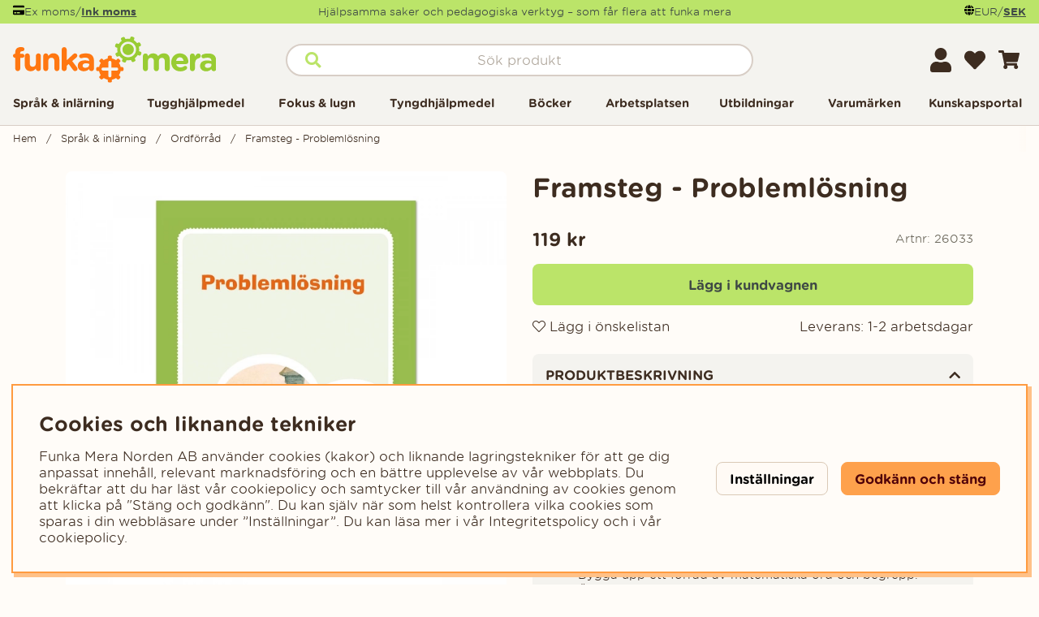

--- FILE ---
content_type: application/javascript; charset=utf-8
request_url: https://funkamera.se/themes/master/design/script/air_leads-min.js?1693491857
body_size: 695
content:
jQuery.noConflict();var alPopNames=[];var closeButtonClass=".al_close";var submitButtonID=".AskasLeads_Submit";var mobileNavActiveClass=".mobilenav.active";var tacksidaID=".AskasLeads_Tacksida";var closeButtonText="<i class='fas fa-times'></i>";jQuery(document).ready(function($){try{jQuery(".al_pop").each(function(){alPopNames.push("#"+jQuery(this).attr("id"));});if(alPopNames.length==0){console.log("AL ID not set.");return;}
for(var i=0;i<alPopNames.length;i++)
{var id=alPopNames[i];var config={attributes:true,childList:false,subtree:false};var targetNode=document.getElementById(id.substring(1));if(targetNode)
{if(jQuery(id).is(":visible"))
{onLeadsToggle(id);}
var observer=new MutationObserver(function(){onLeadsToggle(id);});observer.observe(targetNode,config);}}
jQuery(closeButtonClass).html(closeButtonText);jQuery(closeButtonClass).click(function(e){});jQuery(submitButtonID).click(function(e){var parID=jQuery(this).closest(".al_pop").attr("id");var page=jQuery("#"+parID+" "+tacksidaID);jQuery("#"+parID+"_shadow").css("height",page.height());});}
catch(e){console.log(e);}});var onLeadsToggle=function(e)
{var el=jQuery(e);if(el.is(":visible"))
{if(el.hasClass("al_top"))
{var style="<style type='text/css'>"+mobileNavActiveClass+" {padding-top:"+parseInt(56+el.height())+"px;}</style>";if(!jQuery('#'+el.attr("id")+'_shadow').length){var shadow="<div id='"+el.attr("id")+"_shadow' style='position: relative; width: 100vw; height:"+el.height()+"px;'>"+style+"</div>";jQuery(shadow).prependTo("body");}}
if(el.hasClass("al_bottom"))
{var style="<style type='text/css'>"+mobileNavActiveClass+" {max-height: calc(100% - "+el.height()+"px);}</style>";if(!jQuery('#'+el.attr("id")+'_shadow').length){var shadow="<div id='"+el.attr("id")+"_shadow' style='position: relative; width: 100vw; height:"+el.height()+"px;'>"+style+"</div>";jQuery(shadow).appendTo("body");}}}
else
{if(el.hasClass("al_top")||el.hasClass("al_bottom"))
{jQuery("#"+el.attr("id")+"_shadow").remove();}}}


--- FILE ---
content_type: application/javascript; charset=utf-8
request_url: https://funkamera.se/themes/master/design/script/cart-min.js?1696863225
body_size: 889
content:
/*---------------------------------------------------------------------------------
   Site: 
   COPYRIGHT (c) ASKÅS INTERNET- & REKLAMBYRÅ AB 1997-2020. ALL RIGHTS RESERVED.
---------------------------------------------------------------------------------*/
jQuery.noConflict();jQuery(document).ready(function($){const cartElem=document.querySelector("#AIRvarukorg-Wrap");initCart(cartElem);});var cartOpen=function(opening){jQuery("#AIRvarukorg-Wrap").attr("data-state","active");AIRvarukorg_OpeningClosing_function(true);};var cartClose=function(opening){jQuery("#AIRvarukorg-Wrap").attr("data-state","inactive");AIRvarukorg_OpeningClosing_function();};let oldValue="inactive";var cartObserver=new MutationObserver(function(mutations){mutations.forEach(function(mutation){if(mutation.type==="attributes"){let cart=mutation.target;let attrName=mutation.attributeName;let newValue=cart.getAttribute(attrName);if(attrName=="data-state"){if(newValue!=oldValue){if(newValue=="active"){resetTabindexForEl(cart);}else{setNegativeTabindexForEl(cart);}}
oldValue=cart.getAttribute(attrName);}}});});function AIRvarukorg_Load_After_Done(){if(jQuery("#AIRvarukorg-Wrap").attr("data-state")=="inactive"){let cart=document.querySelector("#AIRvarukorg-Wrap");setNegativeTabindexForEl(cart);}}
function initCart(cart){setNegativeTabindexForEl(cart);cartObserver.observe(cart,{attributes:true,characterData:true,});}
function setNegativeTabindexForEl(element){var currentContainer=element;var focusableElements=currentContainer.querySelectorAll('a[href]:not([disabled]), button:not([disabled]), textarea:not([disabled]), input[type="text"]:not([disabled]), input[type="radio"]:not([disabled]), input[type="checkbox"]:not([disabled]), select:not([disabled]), input[type="password"]:not([disabled])');focusableElements.forEach((element)=>{element.setAttribute("tabindex","-1");});}
function resetTabindexForEl(element){var currentContainer=element;var focusableElements=currentContainer.querySelectorAll('a[href]:not([disabled]), button:not([disabled]), textarea:not([disabled]), input[type="text"]:not([disabled]), input[type="radio"]:not([disabled]), input[type="checkbox"]:not([disabled]), select:not([disabled]), input[type="password"]:not([disabled])');focusableElements.forEach((element)=>{element.removeAttribute("tabindex");});}
var AIRvarukorg_OpeningClosing_function=function(opening){if(opening==true){document.querySelector("#AIRvarukorg-Wrap").classList.add("active");document.querySelector("body").classList.add("checkout-modal-open-right");document.querySelector("html").classList.add("checkout-modal-open-right");addTabTrapping(document.querySelector("#AIRvarukorg-Wrap"));}else{document.querySelector("#AIRvarukorg-Wrap").classList.remove("active");document
.querySelector("body")
.classList.remove("checkout-modal-open-right");document
.querySelector("html")
.classList.remove("checkout-modal-open-right");removeTabTrapping(document.querySelector("#AIRvarukorg-Wrap"));var lastClickedElement=document.querySelector("[data-last-clicked=true]");if(lastClickedElement){lastClickedElement.focus();lastClickedElement.removeAttribute("data-last-clicked");}}};var AIR_close_message=function(button){button.setAttribute("disabled","disabled");button.closest(".status_message").classList.add("hide");};function syncHeight(){document.documentElement.style.setProperty("--window-inner-height",`${window.innerHeight}px`);}
window.addEventListener("resize",syncHeight);
